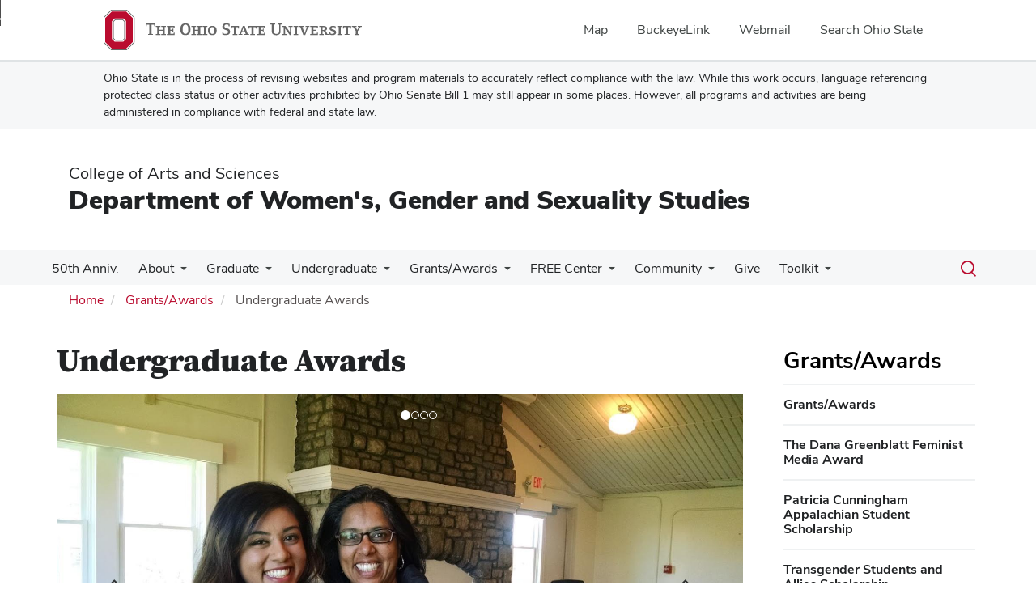

--- FILE ---
content_type: text/html; charset=UTF-8
request_url: https://wgss.osu.edu/awards/writing-awards
body_size: 13012
content:
<!DOCTYPE html>
<html  lang="en" dir="ltr" prefix="og: https://ogp.me/ns#">
  <head>
    <meta charset="utf-8" />
<noscript><style>form.antibot * :not(.antibot-message) { display: none !important; }</style>
</noscript><meta name="description" content="Women&#039;s, Gender &amp; Sexuality Studies Scholarships &amp; AwardsScholarships &amp; Awards ONLY for WGSS Majors and Minors Virginia Reynolds Book Award, $100 (Graduating Majors &amp; Minors)Mildred Munday Scholarship, $4000 (Majors Who Are at Least Sophomore Rank)L" />
<link rel="canonical" href="https://wgss.osu.edu/awards/writing-awards" />
<meta name="google-site-verification" content="qQngLYR63Cx_a8LwrP4cgi0DLkFbVsqpyvywAMcSz5k" />
<meta name="Generator" content="Drupal 10 (https://www.drupal.org)" />
<meta name="MobileOptimized" content="width" />
<meta name="HandheldFriendly" content="true" />
<meta name="viewport" content="width=device-width, initial-scale=1.0" />
<link rel="icon" href="/themes/custom/asc_bootstrap_bux/favicon.ico" type="image/vnd.microsoft.icon" />

    <title>Undergraduate Awards | Department of Women&#039;s, Gender and Sexuality Studies</title>
    <link rel="stylesheet" media="all" href="/sites/default/files/css/css_o9BMEWOA8XU-bp6onZxKgWpcGOzUBjRXlllFN6TdV2U.css?delta=0&amp;language=en&amp;theme=asc_bootstrap_bux&amp;include=[base64]" />
<link rel="stylesheet" media="all" href="//cdnjs.cloudflare.com/ajax/libs/font-awesome/6.6.0/css/all.min.css" />
<link rel="stylesheet" media="all" href="/sites/default/files/css/css_vacoH-6WtySwDe6OSrG7dqu8dIGZ9QZLVuaCj41wtqY.css?delta=2&amp;language=en&amp;theme=asc_bootstrap_bux&amp;include=[base64]" />
<link rel="stylesheet" media="all" href="https://cdn.jsdelivr.net/npm/entreprise7pro-bootstrap@3.4.8/dist/css/bootstrap.min.css" integrity="sha256-zL9fLm9PT7/fK/vb1O9aIIAdm/+bGtxmUm/M1NPTU7Y=" crossorigin="anonymous" />
<link rel="stylesheet" media="all" href="https://cdn.jsdelivr.net/npm/@unicorn-fail/drupal-bootstrap-styles@0.0.2/dist/3.1.1/7.x-3.x/drupal-bootstrap.min.css" integrity="sha512-nrwoY8z0/iCnnY9J1g189dfuRMCdI5JBwgvzKvwXC4dZ+145UNBUs+VdeG/TUuYRqlQbMlL4l8U3yT7pVss9Rg==" crossorigin="anonymous" />
<link rel="stylesheet" media="all" href="https://cdn.jsdelivr.net/npm/@unicorn-fail/drupal-bootstrap-styles@0.0.2/dist/3.1.1/8.x-3.x/drupal-bootstrap.min.css" integrity="sha512-jM5OBHt8tKkl65deNLp2dhFMAwoqHBIbzSW0WiRRwJfHzGoxAFuCowGd9hYi1vU8ce5xpa5IGmZBJujm/7rVtw==" crossorigin="anonymous" />
<link rel="stylesheet" media="all" href="https://cdn.jsdelivr.net/npm/@unicorn-fail/drupal-bootstrap-styles@0.0.2/dist/3.2.0/7.x-3.x/drupal-bootstrap.min.css" integrity="sha512-U2uRfTiJxR2skZ8hIFUv5y6dOBd9s8xW+YtYScDkVzHEen0kU0G9mH8F2W27r6kWdHc0EKYGY3JTT3C4pEN+/g==" crossorigin="anonymous" />
<link rel="stylesheet" media="all" href="https://cdn.jsdelivr.net/npm/@unicorn-fail/drupal-bootstrap-styles@0.0.2/dist/3.2.0/8.x-3.x/drupal-bootstrap.min.css" integrity="sha512-JXQ3Lp7Oc2/VyHbK4DKvRSwk2MVBTb6tV5Zv/3d7UIJKlNEGT1yws9vwOVUkpsTY0o8zcbCLPpCBG2NrZMBJyQ==" crossorigin="anonymous" />
<link rel="stylesheet" media="all" href="https://cdn.jsdelivr.net/npm/@unicorn-fail/drupal-bootstrap-styles@0.0.2/dist/3.3.1/7.x-3.x/drupal-bootstrap.min.css" integrity="sha512-ZbcpXUXjMO/AFuX8V7yWatyCWP4A4HMfXirwInFWwcxibyAu7jHhwgEA1jO4Xt/UACKU29cG5MxhF/i8SpfiWA==" crossorigin="anonymous" />
<link rel="stylesheet" media="all" href="https://cdn.jsdelivr.net/npm/@unicorn-fail/drupal-bootstrap-styles@0.0.2/dist/3.3.1/8.x-3.x/drupal-bootstrap.min.css" integrity="sha512-kTMXGtKrWAdF2+qSCfCTa16wLEVDAAopNlklx4qPXPMamBQOFGHXz0HDwz1bGhstsi17f2SYVNaYVRHWYeg3RQ==" crossorigin="anonymous" />
<link rel="stylesheet" media="all" href="https://cdn.jsdelivr.net/npm/@unicorn-fail/drupal-bootstrap-styles@0.0.2/dist/3.4.0/8.x-3.x/drupal-bootstrap.min.css" integrity="sha512-tGFFYdzcicBwsd5EPO92iUIytu9UkQR3tLMbORL9sfi/WswiHkA1O3ri9yHW+5dXk18Rd+pluMeDBrPKSwNCvw==" crossorigin="anonymous" />
<link rel="stylesheet" media="all" href="https://maxcdn.bootstrapcdn.com/font-awesome/4.5.0/css/font-awesome.min.css" />
<link rel="stylesheet" media="all" href="/sites/default/files/css/css_ozufSGJ3Vxr4gnwgWxbsOxFfCXTWQQ32QHme1ybb64k.css?delta=12&amp;language=en&amp;theme=asc_bootstrap_bux&amp;include=[base64]" />

    <script type="application/json" data-drupal-selector="drupal-settings-json">{"path":{"baseUrl":"\/","pathPrefix":"","currentPath":"node\/320","currentPathIsAdmin":false,"isFront":false,"currentLanguage":"en"},"pluralDelimiter":"\u0003","suppressDeprecationErrors":true,"ajaxPageState":{"libraries":"[base64]","theme":"asc_bootstrap_bux","theme_token":null},"ajaxTrustedUrl":[],"gtag":{"tagId":"G-ZH8NBFJ538","consentMode":false,"otherIds":[],"events":[],"additionalConfigInfo":[]},"gtm":{"tagId":null,"settings":{"data_layer":"dataLayer","include_classes":false,"allowlist_classes":"google\nnonGooglePixels\nnonGoogleScripts\nnonGoogleIframes","blocklist_classes":"customScripts\ncustomPixels","include_environment":false,"environment_id":"","environment_token":""},"tagIds":["GTM-P8MKDW6"]},"bootstrap":{"forms_has_error_value_toggle":1,"modal_animation":1,"modal_backdrop":"true","modal_focus_input":1,"modal_keyboard":1,"modal_select_text":1,"modal_show":1,"modal_size":"","popover_enabled":1,"popover_animation":1,"popover_auto_close":1,"popover_container":"body","popover_content":"","popover_delay":"0","popover_html":0,"popover_placement":"right","popover_selector":"","popover_title":"","popover_trigger":"click","tooltip_enabled":1,"tooltip_animation":1,"tooltip_container":"body","tooltip_delay":"0","tooltip_html":0,"tooltip_placement":"auto left","tooltip_selector":"","tooltip_trigger":"hover"},"user":{"uid":0,"permissionsHash":"fd9d672987343d967687d6a8bd0d248fef5fcc0659bcac3c90041d6306a0d8ff"}}</script>
<script src="/sites/default/files/js/js_VncK6obShxaWKv5xJWF1b4QTUsv1ouYg3BwamNxLh9c.js?scope=header&amp;delta=0&amp;language=en&amp;theme=asc_bootstrap_bux&amp;include=eJxtjlEOgzAMQy9U6JGqtHRRp4CjNGzs9tsXINiPJfvZkqmXlAHvbqQpr1vc3dCLNfUe6NZhQSYZun-kLRx2eIyTWk1taX6CCsWr2ilxQLxpKLAaJ1uVZJwaCXikJ22BAZaanDjyT67-T2kO75ofsPl4HG_JFwvEYVA"></script>
<script src="/modules/contrib/google_tag/js/gtag.js?t8iaro"></script>
<script src="/modules/contrib/google_tag/js/gtm.js?t8iaro"></script>

  </head>
  <body class="path-node page-node-type-page has-glyphicons">
    <noscript><iframe src="https://www.googletagmanager.com/ns.html?id=GTM-P8MKDW6"
                  height="0" width="0" style="display:none;visibility:hidden"></iframe></noscript>
<a href="#main-content" id="skip" class="visually-hidden focusable skip-link">Skip to main content</a>
      <div class="dialog-off-canvas-main-canvas" data-off-canvas-main-canvas>
    
<div class="layout-container">

  <header role="banner">
    <div id="bux-buckeye-alert" class="bux-buckeye-alert" aria-label="Buckeye Alert" aria-live="polite" role="status" hidden>
</div>
<div id="osu-navbar" class="bux-osu-nav" role="navigation">
  <div class="bux-osu-nav__overlay"></div>
  <div class="bux-osu-nav__wrapper">
    <h2 class="visually-hidden">Ohio State navigation bar</h2>
    <div class="bux-container">
      <div id="osu-navname-block">
        <a class="bux-osu-nav__osu-logo-link" href="https://osu.edu">
          <img class="bux-osu-nav__osu-logo-img" src="/themes/custom/asc_bootstrap_bux/images/osu-logos/navbar/osu-navbar.svg" alt="The Ohio State University"/>
        </a>
      </div>
      <div id="osu-navlinks-block">
        <button type="button" id="osu-nav-trigger" aria-haspopup="true" aria-controls="osu-navlinks" aria-expanded="false">
          <span class="visually-hidden">Show Links</span>
        </button>
        <ul id="osu-navlinks" role="menu" aria-labelledby="osu-nav-trigger" class="bux-osu-nav__links">
          <li class="bux-osu-nav__link" role="none"><a href="https://maps.osu.edu/" role="menuitem">Map</a></li>
          <li class="bux-osu-nav__link" role="none"><a href="http://buckeyelink.osu.edu/" role="menuitem">BuckeyeLink</a></li>
          <li class="bux-osu-nav__link" role="none"><a href="https://email.osu.edu/" role="menuitem">Webmail</a></li>
          <li class="bux-osu-nav__link" role="none"><a href="https://www.osu.edu/search/" role="menuitem">Search Ohio State</a></li>
        </ul>
      </div>
    </div>
  </div>
</div>

<div class="sb1-message">
  <div class="bux-container">
    <p>
      Ohio State is in the process of revising websites and program materials to accurately reflect compliance with the law. While this work occurs, language referencing protected class status or other activities prohibited by Ohio Senate Bill 1 may still appear in some places. However, all programs and activities are being administered in compliance with federal and state law.
    </p>
  </div>
</div>


    <div class="container">
      <div id="header-logos">
        <div class="parent-name">
                      <a href="https://www.asc.osu.edu" class="dep-logo">
                College of Arts and Sciences
            </a>
                  </div>
        <div class="unit-name">
          <a href="/" class="dep-logo">
            Department of Women&#039;s, Gender and Sexuality Studies
          </a>
        </div>
      </div>
    </div>
<div class="container">
    </div>

    <div id="main-nav" class="site-department-of-women&#039;s,-gender-and-sexuality-studies">
      <div class="container">
              <div class="region region-navigation">
    
<div class="bux-menu-wrapper">
  <div class="bux-grid bux-container--menu">
    <nav id="bux-main-menu" aria-label="Main" class="disclosure-nav disclosure-nav-orientation-horizontal">
              


                                    <ul class="menu menu--main nav bux-menu">
                                            <li class="first bux-menu__item">
                                                              <a href="/wgss-celebrating-50-years-osu" title="WGSS is Celebrating 50 Years" class="bux-menu__link" data-drupal-link-system-path="node/2455">50th Anniv.</a>
                    
        </li>
                              <li class="expanded dropdown bux-menu__item">
                                                              <a href="/about" title="About" class="bux-menu__link" data-drupal-link-system-path="node/13">About</a>
                                
                                    <ul class="disclosure-nav-submenu disclosure-nav-submenu-closed">
                                            <li class="first bux-menu__item">
                                                              <a href="/people" data-drupal-link-system-path="people">People</a>
                    
        </li>
                              <li class="bux-menu__item">
                                                              <a href="https://wgss.osu.edu/newsletter" title="View the annual department newsletters.">Newsletter</a>
                    
        </li>
                              <li class="last bux-menu__item">
                                                              <a href="https://wgss.osu.edu/events" title="Upcoming WGSS Events">Upcoming Events</a>
                    
        </li>
            </ul>
    

                      
        </li>
                              <li class="expanded dropdown bux-menu__item">
                                                              <a href="/graduate" title="Graduate Program" class="bux-menu__link" data-drupal-link-system-path="node/122">Graduate</a>
                                
                                    <ul class="disclosure-nav-submenu disclosure-nav-submenu-closed">
                                            <li class="expanded dropdown first bux-menu__item">
                                                              <a href="/graduate/prospective-graduate-students" data-drupal-link-system-path="node/2253">Prospective Graduate Students</a>
                                
                                    <ul class="disclosure-nav-submenu disclosure-nav-submenu-closed">
                                            <li class="first bux-menu__item">
                                                              <a href="/graduate/admissions" title="WGSS Graduate Admissions Information" data-drupal-link-system-path="node/138">Graduate Admissions</a>
                    
        </li>
                              <li class="expanded dropdown bux-menu__item">
                                                              <a href="/graduate/m.a.-program" data-drupal-link-system-path="node/1042">MA Program</a>
                                
                                    <ul class="disclosure-nav-submenu disclosure-nav-submenu-closed">
                                            <li class="first bux-menu__item">
                                                              <a href="/graduate/ma/requirements" data-drupal-link-system-path="node/132">MA Degree Requirements</a>
                    
        </li>
                              <li class="bux-menu__item">
                                                              <a href="/graduate/admissions/ma-criteria" title="MA Admissions Criteria" data-drupal-link-system-path="node/131">MA Admissions Criteria</a>
                    
        </li>
                              <li class="last bux-menu__item">
                                                              <a href="/m.a.-timeline" title="MA Timeline" data-drupal-link-system-path="node/1041">MA Timeline</a>
                    
        </li>
            </ul>
    

                      
        </li>
                              <li class="expanded dropdown bux-menu__item">
                                                              <a href="/graduate/ph.d.-program" data-drupal-link-system-path="node/1043">PhD Program</a>
                                
                                    <ul class="disclosure-nav-submenu disclosure-nav-submenu-closed">
                                            <li class="first bux-menu__item">
                                                              <a href="/graduate/phd/requirements" title="PhD Degree Requirements" data-drupal-link-system-path="node/135">PhD Degree Requirements</a>
                    
        </li>
                              <li class="bux-menu__item">
                                                              <a href="/graduate/admissions/phd-criteria" title="PhD Admissions Criteria" data-drupal-link-system-path="node/134">PhD Admissions Criteria</a>
                    
        </li>
                              <li class="last bux-menu__item">
                                                              <a href="/graduate/ph.d.-program/ph.d.-timeline" data-drupal-link-system-path="node/1045">PhD Timelines</a>
                    
        </li>
            </ul>
    

                      
        </li>
                              <li class="bux-menu__item">
                                                              <a href="/graduate/prospective-graduate-students/funding" data-drupal-link-system-path="node/2255">Funding</a>
                    
        </li>
                              <li class="last bux-menu__item">
                                                              <a href="/graduate/admissions/admissions-faqs" data-drupal-link-system-path="node/1151">Frequently Asked Questions</a>
                    
        </li>
            </ul>
    

                      
        </li>
                              <li class="expanded dropdown bux-menu__item">
                                                              <a href="/graduate/current-graduate-students" data-drupal-link-system-path="node/2254">Current Graduate Students</a>
                                
                                    <ul class="disclosure-nav-submenu disclosure-nav-submenu-closed">
                                            <li class="first bux-menu__item">
                                                              <a href="/graduate/career-development/intersections" data-drupal-link-system-path="node/264">Intersections</a>
                    
        </li>
                              <li class="bux-menu__item">
                                                              <a href="/graduate-student-handbook" data-drupal-link-system-path="node/1044">WGSS Graduate Student Handbook</a>
                    
        </li>
                              <li class="bux-menu__item">
                                                              <a href="https://wgss.osu.edu/toolkit/graduate-student-resources" title="">Toolkit</a>
                    
        </li>
                              <li class="bux-menu__item">
                                                              <a href="/graduate/career-development" data-drupal-link-system-path="node/568">Career Development</a>
                    
        </li>
                              <li class="expanded dropdown last bux-menu__item">
                                                              <a href="/graduate/awards-grants-and-fellowships" title="Awards, Grants and Fellowships" data-drupal-link-system-path="node/1381">Awards, Grants and Fellowships</a>
                                
                                    <ul class="disclosure-nav-submenu disclosure-nav-submenu-closed">
                                            <li class="first bux-menu__item">
                                                              <a href="/awards/gee-research-grants" data-drupal-link-system-path="node/255">Gee Research Grants</a>
                    
        </li>
                              <li class="last bux-menu__item">
                                                              <a href="/awards/travel-grants" title="Graduate Travel Grants" data-drupal-link-system-path="node/259">Graduate Travel Grants</a>
                    
        </li>
            </ul>
    

                      
        </li>
            </ul>
    

                      
        </li>
                              <li class="expanded dropdown bux-menu__item">
                                                              <a href="/graduate/courses" data-drupal-link-system-path="node/298">Graduate Courses</a>
                                
                                    <ul class="disclosure-nav-submenu disclosure-nav-submenu-closed">
                                            <li class="first bux-menu__item">
                                                              <a href="/graduate/courses/graduate-course-catalogue-gallery-view" title="WGSS graduate course catalogue listed in a gallery view" data-drupal-link-system-path="node/2357">Graduate Course Catalogue - Gallery View</a>
                    
        </li>
                              <li class="bux-menu__item">
                                                              <a href="/graduate/courses/graduate-course-catalogue-table-view" title="A searchable and filterable table detailing all graduate WGSS courses and their attributes" data-drupal-link-system-path="node/2358">Graduate Course Catalogue - Table View</a>
                    
        </li>
                              <li class="bux-menu__item">
                                                              <a href="/current-grad-courses" title="Graduate courses available for the current semester." data-drupal-link-system-path="node/1556">Graduate Course Offerings</a>
                    
        </li>
                              <li class="last bux-menu__item">
                                                              <a href="/enrolling-wgss-graduate-courses" title="Receive course information for WGSS" data-drupal-link-system-path="webform/webform_1866">Enrolling in WGSS Graduate Courses</a>
                    
        </li>
            </ul>
    

                      
        </li>
                              <li class="bux-menu__item">
                                                              <a href="/graduate-minor" data-drupal-link-system-path="node/1051">Graduate Minor</a>
                    
        </li>
                              <li class="bux-menu__item">
                                                              <a href="/graduate/phd-placements" title="PhD Placements" data-drupal-link-system-path="node/675">PhD Placements</a>
                    
        </li>
                              <li class="last bux-menu__item">
                                                              <a href="/graduate/dissertations-and-theses" data-drupal-link-system-path="node/545">Dissertations and Theses</a>
                    
        </li>
            </ul>
    

                      
        </li>
                              <li class="expanded dropdown bux-menu__item">
                                                              <a href="/undergraduate" title="Undergraduate Program" class="bux-menu__link" data-drupal-link-system-path="node/123">Undergraduate</a>
                                
                                    <ul class="disclosure-nav-submenu disclosure-nav-submenu-closed">
                                            <li class="first bux-menu__item">
                                                              <a href="/undergraduate/major" title="Major" data-drupal-link-system-path="node/139">Major</a>
                    
        </li>
                              <li class="bux-menu__item">
                                                              <a href="/undergraduate/minor" title="Minors" data-drupal-link-system-path="node/140">Minors</a>
                    
        </li>
                              <li class="expanded dropdown bux-menu__item">
                                                              <a href="/undergraduate/courses" title="Links to information on WGSS undergraduate courses" data-drupal-link-system-path="node/336">Courses</a>
                                
                                    <ul class="disclosure-nav-submenu disclosure-nav-submenu-closed">
                                            <li class="first bux-menu__item">
                                                              <a href="/current-undergrad-courses" title="Undergraduate courses available for the current &amp; upcoming semesters." data-drupal-link-system-path="node/1211">Current &amp; Upcoming Course Offerings</a>
                    
        </li>
                              <li class="bux-menu__item">
                                                              <a href="/undergraduate/major/approved-related-courses" title="WGSS Approved-Related Courses" data-drupal-link-system-path="node/369">Approved-Related Courses</a>
                    
        </li>
                              <li class="last bux-menu__item">
                                                              <a href="/undergraduate/courses/waitlist" data-drupal-link-system-path="node/1501">Waitlist Policies for Students</a>
                    
        </li>
            </ul>
    

                      
        </li>
                              <li class="expanded dropdown bux-menu__item">
                                                              <a href="/undergraduate/getinvolved" data-drupal-link-system-path="node/1141">Get Involved</a>
                                
                                    <ul class="disclosure-nav-submenu disclosure-nav-submenu-closed">
                                            <li class="first last bux-menu__item">
                                                              <a href="/undergraduate/get-involved/triota" data-drupal-link-system-path="node/392">Triota</a>
                    
        </li>
            </ul>
    

                      
        </li>
                              <li class="expanded dropdown bux-menu__item">
                                                              <a href="/undergraduate/advising" title="Undergraduate Advising" data-drupal-link-system-path="node/143">Advising</a>
                                
                                    <ul class="disclosure-nav-submenu disclosure-nav-submenu-closed">
                                            <li class="first last bux-menu__item">
                                                              <a href="/undergraduate/advising/transfer-credits" data-drupal-link-system-path="node/1561">Transfer Credits</a>
                    
        </li>
            </ul>
    

                      
        </li>
                              <li class="bux-menu__item">
                                                              <a href="/undergraduate/careers-internships" data-drupal-link-system-path="node/1136">Careers &amp; Internships</a>
                    
        </li>
                              <li class="bux-menu__item">
                                                              <a href="/undergraduate/research" data-drupal-link-system-path="node/1571">Research</a>
                    
        </li>
                              <li class="bux-menu__item">
                                                              <a href="http://wgss.osu.edu/awards/writing-awards" title="">Awards</a>
                    
        </li>
                              <li class="last bux-menu__item">
                                                              <a href="/undergraduate/prospective-students" data-drupal-link-system-path="node/1566">Prospective Students</a>
                    
        </li>
            </ul>
    

                      
        </li>
                              <li class="expanded dropdown active active-trail bux-menu__item">
                                                              <a href="http://wgss.osu.edu/awards" title="" class="active-trail bux-menu__link">Grants/Awards</a>
                                
                                    <ul class="disclosure-nav-submenu disclosure-nav-submenu-closed">
                                            <li class="first bux-menu__item">
                                                              <a href="/awards" data-drupal-link-system-path="node/416">Grants/Awards</a>
                    
        </li>
                              <li class="bux-menu__item">
                                                              <a href="/awards/dana-greenblatt-feminist-media-award" data-drupal-link-system-path="node/1256">The Dana Greenblatt Feminist Media Award</a>
                    
        </li>
                              <li class="bux-menu__item">
                                                              <a href="/cunningham-appalachian-student-scholarship" title="More information on the Dr. Patricia Cunningham Scholarship" data-drupal-link-system-path="node/1321">Patricia Cunningham Appalachian Student Scholarship</a>
                    
        </li>
                              <li class="bux-menu__item">
                                                              <a href="/transgender-students-and-allies-scholarship" data-drupal-link-system-path="node/2430">Transgender Students and Allies Scholarship</a>
                    
        </li>
                              <li class="bux-menu__item">
                                                              <a href="/awards/travel-grants" title="Graduate Travel Grants" data-drupal-link-system-path="node/259">Graduate Travel Grants</a>
                    
        </li>
                              <li class="bux-menu__item">
                                                              <a href="/graduate-student-research-grant" data-drupal-link-system-path="node/2432">Graduate Student Research Grant</a>
                    
        </li>
                              <li class="bux-menu__item">
                                                              <a href="/awards/gee-research-grants" title="Elizabeth D. Gee Research Grants" data-drupal-link-system-path="node/255">Gee Research Grants</a>
                    
        </li>
                              <li class="bux-menu__item">
                                                              <a href="https://wgss.osu.edu/undergraduate/mildred-munday-scholarship" title="">Mildred Munday Undergraduate Scholarship</a>
                    
        </li>
                              <li class="bux-menu__item">
                                                              <a href="/barbara-and-si-sokol-scholarship-sexuality-studies" data-drupal-link-system-path="node/2431">Barbara and Si Sokol Scholarship in Sexuality Studies</a>
                    
        </li>
                              <li class="bux-menu__item">
                                                              <a href="/awards/undergradgrants" title="Undergraduate Travel Grants" data-drupal-link-system-path="node/1526">Undergraduate Travel Grants</a>
                    
        </li>
                              <li class="expanded dropdown active active-trail bux-menu__item">
                                                              <a href="/awards/writing-awards" title="Awards/Grants/Scholarships" class="active-trail is-active" data-drupal-link-system-path="node/320" aria-current="page">Writing Awards</a>
                                
                                    <ul class="disclosure-nav-submenu disclosure-nav-submenu-closed">
                                            <li class="first last bux-menu__item">
                                                              <a href="/awards/writing-awards/past-winners" title="List of Past Writing Award Recipients" data-drupal-link-system-path="node/569">Past Award Winners</a>
                    
        </li>
            </ul>
    

                      
        </li>
                              <li class="last bux-menu__item">
                                                              <a href="/thank-you-travel-experience-paper" title="" data-drupal-link-system-path="node/1536">Awardees: Travel Experience Paper</a>
                    
        </li>
            </ul>
    

                      
        </li>
                              <li class="expanded dropdown bux-menu__item">
                                                              <a href="/free-center" title="Information about the FREE Center" class="bux-menu__link" data-drupal-link-system-path="node/2388">FREE Center</a>
                                
                                    <ul class="disclosure-nav-submenu disclosure-nav-submenu-closed">
                                            <li class="first bux-menu__item">
                                                              <a href="/free-center/about" title="Information about the FREE Center" data-drupal-link-system-path="node/2389">About</a>
                    
        </li>
                              <li class="bux-menu__item">
                                                              <a href="/free-center/research" title="Information about research at the FREE Center" data-drupal-link-system-path="node/2390">Research</a>
                    
        </li>
                              <li class="bux-menu__item">
                                                              <a href="/free-center/community-engagement" data-drupal-link-system-path="node/2391">Community Engagement</a>
                    
        </li>
                              <li class="bux-menu__item">
                                                              <a href="/free-center/funding" title="Information about FREE Center funding" data-drupal-link-system-path="node/2392">Funding</a>
                    
        </li>
                              <li class="bux-menu__item">
                                                              <a href="/free-center/news" data-drupal-link-system-path="node/2416">News</a>
                    
        </li>
                              <li class="expanded dropdown bux-menu__item">
                                                              <a href="/free-center/events" data-drupal-link-system-path="node/2417">Events</a>
                                
                                    <ul class="disclosure-nav-submenu disclosure-nav-submenu-closed">
                                            <li class="first last bux-menu__item">
                                                              <a href="/free-center/events/past-events" data-drupal-link-system-path="node/2419">Past Events</a>
                    
        </li>
            </ul>
    

                      
        </li>
                              <li class="last bux-menu__item">
                                                              <a href="/free-center/give" data-drupal-link-system-path="node/2418">Give</a>
                    
        </li>
            </ul>
    

                      
        </li>
                              <li class="expanded dropdown bux-menu__item">
                                                              <a href="/community" title="About community involvement" class="bux-menu__link" data-drupal-link-system-path="node/2208">Community</a>
                                
                                    <ul class="disclosure-nav-submenu disclosure-nav-submenu-closed">
                                            <li class="first bux-menu__item">
                                                              <a href="https://wgss.osu.edu/news" title="News related to the WGSS Department">News</a>
                    
        </li>
                              <li class="bux-menu__item">
                                                              <a href="/alumnae" title="Alumnae" data-drupal-link-system-path="node/248">Alumni</a>
                    
        </li>
                              <li class="bux-menu__item">
                                                              <a href="/sharethelove/engaged-scholarship" title="Previous and current visiting scholars" data-drupal-link-system-path="node/1591">Engaged Scholarship</a>
                    
        </li>
                              <li class="last bux-menu__item">
                                                              <a href="/community/ohio-prison-education-exchange-project" title="Ohio Prison Education Exchange Project" data-drupal-link-system-path="node/2424">Ohio Prison Education Exchange Project</a>
                    
        </li>
            </ul>
    

                      
        </li>
                              <li class="bux-menu__item">
                                                              <a href="/give" title="Give to the WGSS general fund." class="bux-menu__link" data-drupal-link-system-path="node/407">Give</a>
                    
        </li>
                              <li class="expanded dropdown last bux-menu__item">
                                                              <a href="/toolkit" title="Departmental resources" class="bux-menu__link" data-drupal-link-system-path="node/417">Toolkit</a>
                                
                                    <ul class="disclosure-nav-submenu disclosure-nav-submenu-closed">
                                            <li class="first bux-menu__item">
                                                              <a href="/about/resources" title="Local and national resources." data-drupal-link-system-path="node/179">General Resources</a>
                    
        </li>
                              <li class="expanded dropdown bux-menu__item">
                                                              <a href="/toolkit/faculty-resources" title="Faculty Resources" data-drupal-link-system-path="node/415">Faculty Resources</a>
                                
                                    <ul class="disclosure-nav-submenu disclosure-nav-submenu-closed">
                                            <li class="first bux-menu__item">
                                                              <a href="/toolkit/faculty-resources/faculty-reports" title="Upload your annual reviews, peer evaluations and discursive evaluations in Box." data-drupal-link-system-path="node/1246">Faculty Annual Reports and Peer Review</a>
                    
        </li>
                              <li class="last bux-menu__item">
                                                              <a href="/toolkit/faculty-resources/benefits" data-drupal-link-system-path="node/1996">Employee Benefits</a>
                    
        </li>
            </ul>
    

                      
        </li>
                              <li class="expanded dropdown bux-menu__item">
                                                              <a href="/toolkit/graduate-student-resources" title="Graduate Student Resources" data-drupal-link-system-path="node/610">Graduate Resources</a>
                                
                                    <ul class="disclosure-nav-submenu disclosure-nav-submenu-closed">
                                            <li class="first bux-menu__item">
                                                              <a href="/toolkit/graduate-student-resources/research-funding-and-support" title="internal and external resources to fund your research projects" data-drupal-link-system-path="node/2210">Research Funding and Support</a>
                    
        </li>
                              <li class="last bux-menu__item">
                                                              <a href="/toolkit/graduate-student-resources/summer-employment-and-enrollment" title="Read information about summer enrollment requirements and employment opportunities." data-drupal-link-system-path="node/2196">Summer Employment and Enrollment</a>
                    
        </li>
            </ul>
    

                      
        </li>
                              <li class="expanded dropdown bux-menu__item">
                                                              <a href="/toolkit/teaching-resources" title="Teaching Resources" data-drupal-link-system-path="node/611">Teaching Resources</a>
                                
                                    <ul class="disclosure-nav-submenu disclosure-nav-submenu-closed">
                                            <li class="first bux-menu__item">
                                                              <a href="/GEN" data-drupal-link-system-path="node/2343">General Education Information</a>
                    
        </li>
                              <li class="bux-menu__item">
                                                              <a href="/syllabus-elements" title="WGSS Syllabus Elements" data-drupal-link-system-path="node/583">Syllabus Elements</a>
                    
        </li>
                              <li class="bux-menu__item">
                                                              <a href="/textbook-ordering" data-drupal-link-system-path="node/1029">Textbook Ordering</a>
                    
        </li>
                              <li class="bux-menu__item">
                                                              <a href="/toolkit/teaching-resources/enrollment" data-drupal-link-system-path="node/1496">Enrollment Management for Instructors</a>
                    
        </li>
                              <li class="bux-menu__item">
                                                              <a href="/credit-hours-and-class-instruction-time" data-drupal-link-system-path="node/1316">Credit Hours and Class Instruction Time</a>
                    
        </li>
                              <li class="bux-menu__item">
                                                              <a href="/toolkit/teaching-resources/class-cancellations" title="Instructions and resources" data-drupal-link-system-path="node/2011">Class Cancellations</a>
                    
        </li>
                              <li class="last bux-menu__item">
                                                              <a href="/toolkit/teaching-resources/grade-posting-information" data-drupal-link-system-path="node/2386">Grade Posting Information</a>
                    
        </li>
            </ul>
    

                      
        </li>
                              <li class="expanded dropdown bux-menu__item">
                                                              <a href="/toolkit/travel-and-purchasing" title="Travel and Purchasing" data-drupal-link-system-path="node/582">Travel and Purchasing</a>
                                
                                    <ul class="disclosure-nav-submenu disclosure-nav-submenu-closed">
                                            <li class="first last bux-menu__item">
                                                              <a href="/toolkit/travel-and-purchasing/student-travel" data-drupal-link-system-path="node/1756">Student Travel</a>
                    
        </li>
            </ul>
    

                      
        </li>
                              <li class="bux-menu__item">
                                                              <a href="/toolkit/forms" title="Forms" data-drupal-link-system-path="node/383">Forms</a>
                    
        </li>
                              <li class="bux-menu__item">
                                                              <a href="/toolkit/templates" title="Templates" data-drupal-link-system-path="node/552">Templates</a>
                    
        </li>
                              <li class="last bux-menu__item">
                                                              <a href="/toolkit/wgss-committees" title="WGSS Committees" data-drupal-link-system-path="node/577">WGSS Committees</a>
                    
        </li>
            </ul>
    

                      
        </li>
            </ul>
    


          </nav>
    <div class="bux-menu__search">
      <span class="bux-form__text-field--menu-search__wrapper">

        <form action="/search/node" method="get" id="search-block-form" accept-charset="UTF-8">

          <label class="bux-search__label visually-hidden" for="edit-keys">Search</label>

          <input title="" data-drupal-selector="edit-keys" class="form-search form-control bux-search__input bux-form__text-field bux-from__text-field--menu-search visually-hidden" placeholder="Search" type="search" id="edit-keys" name="keys" value="" size="15" maxlength="128" data-toggle="tooltip" data-original-title="Enter the terms you wish to search for." tabindex="-1">

          <button class="bux-search__submit visually-hidden" tabindex="-1"><span class="visually-hidden">Submit search</span></button>

      </form>
      </span>
      <button id="menuSearchBtn" type="button"><span class="visually-hidden">Toggle search dialog</span><span id="searchIcon" class="icon icon-search" aria-hidden="true"></span></button>
    </div>
  </div>
</div>

  </div>

        </div>
    </div>
    <div id="breadcrumb-container">
      <div class="container">
        <nav aria-label="Breadcrumb">
            <div class="region region-breadcrumb">
        <ol class="breadcrumb">
          <li >
                  <a href="/">Home</a>
              </li>
          <li >
                  <a href="http://wgss.osu.edu/awards">Grants/Awards</a>
              </li>
          <li  class="active">
                  Undergraduate Awards
              </li>
      </ol>


  </div>

        </nav>
      </div>
    </div>
  </header>

        <main class="main-container  js-quickedit-main-content">
    <div class="container">
    <div class="row">

                  <section class="col-sm-9">

                          <a id="main-content"></a>
            <div class="region region-content">
    <div data-drupal-messages-fallback class="hidden"></div>    <h1 class="page-header">
<span>Undergraduate Awards</span>
</h1>

  
<article class="page full clearfix">
      <h1 class="basic-page-title">
<span>Undergraduate Awards</span>
</h1>
  
  
    

  
  <div class="content">
    <div id="carousel" class="carousel slide" data-ride="false" data-interval="0">
  <!-- Indicators -->
  <ol class="carousel-indicators"><li data-target="#carousel" data-slide-to="0" class="active"></li><li data-target="#carousel" data-slide-to="1" class=""></li><li data-target="#carousel" data-slide-to="2" class=""></li><li data-target="#carousel" data-slide-to="3" class=""></li></ol>

  <!-- Wrapper for slides -->
  <div class="carousel-inner"><div class="item active">
          <div>
    
    
            <div class="field field--name-field-media-image field--type-image field--label-hidden field--item">    <picture>
                  <source srcset="/sites/default/files/styles/mobile_slide/public/Student%20winner.jpg?itok=kfeDRlqR 1x" media="all and (max-width: 768px)" type="image/jpeg" width="283" height="185"/>
                  <img loading="eager" width="1600" height="900" src="/sites/default/files/styles/slideshow_image/public/Student%20winner.jpg?itok=Y39EbVHB" alt="2016 Award Winner at Banquet" title="2016 Common Differences Winner: Deepti Hossain" class="img-responsive" />

  </picture>

</div>
      
  </div>

        <!--<div class="carousel-caption">
          ...
        </div>-->
      </div><div class="item">
          <div>
    
    
            <div class="field field--name-field-media-image field--type-image field--label-hidden field--item">    <picture>
                  <source srcset="/sites/default/files/styles/mobile_slide/public/062.JPG?itok=lCXGNoUW 1x" media="all and (max-width: 768px)" type="image/jpeg" width="283" height="185"/>
                  <img loading="eager" width="1600" height="900" src="/sites/default/files/styles/slideshow_image/public/062.JPG?itok=83Tpw6Ng" alt="Virginia Reynolds and current and former awardees. " title="Former WGSS Librarian Virginia Reynolds and awardees." class="img-responsive" />

  </picture>

</div>
      
  </div>

        <!--<div class="carousel-caption">
          ...
        </div>-->
      </div><div class="item">
          <div>
    
    
            <div class="field field--name-field-media-image field--type-image field--label-hidden field--item">    <picture>
                  <source srcset="/sites/default/files/styles/mobile_slide/public/Triota.jpg?itok=cuxmAiqK 1x" media="all and (max-width: 768px)" type="image/jpeg" width="283" height="185"/>
                  <img loading="eager" width="1600" height="900" src="/sites/default/files/styles/slideshow_image/public/Triota.jpg?itok=gbzETY9u" alt="Triota at 2016 Banquet" title="Triota Members at 2016 Banquet" class="img-responsive" />

  </picture>

</div>
      
  </div>

        <!--<div class="carousel-caption">
          ...
        </div>-->
      </div><div class="item">
          <div>
    
    
            <div class="field field--name-field-media-image field--type-image field--label-hidden field--item">    <picture>
                  <source srcset="/sites/default/files/styles/mobile_slide/public/063.JPG?itok=5xTBnG9O 1x" media="all and (max-width: 768px)" type="image/jpeg" width="283" height="185"/>
                  <img loading="eager" width="1600" height="900" src="/sites/default/files/styles/slideshow_image/public/063.JPG?itok=XmnW1f4p" alt="Undergraduate student award winners at reception." title="2015 Undergraduate award winners at reception." class="img-responsive" />

  </picture>

</div>
      
  </div>

        <!--<div class="carousel-caption">
          ...
        </div>-->
      </div></div>


  <!-- Controls -->
      <a class="left carousel-control" href="#carousel" role="button" data-slide="prev">
      <span class="glyphicon glyphicon-chevron-left" aria-hidden="true"></span>
      <span class="sr-only">Previous</span>
    </a>
    <a class="right carousel-control" href="#carousel" role="button" data-slide="next">
      <span class="glyphicon glyphicon-chevron-right" aria-hidden="true"></span>
      <span class="sr-only">Next</span>
    </a>
  
  <div id="half-t-left"></div>
  <div id="half-t-right"></div>
</div>

            <div class="field field--name-body field--type-text-with-summary field--label-hidden field--item"><div class="ws-pagecontent"><div class="clear-block node" id="node-114"><div class="content"><h2>Women's, Gender &amp; Sexuality Studies Scholarships &amp; Awards</h2><h3>Scholarships &amp; Awards ONLY for WGSS Majors and Minors&nbsp;</h3><ul><li><h3><a href="https://wgss.osu.edu/virginia-reynolds-service-award" data-entity-type="external">Virginia Reynolds Book Award</a>, $100 (Graduating Majors &amp; Minors)</h3></li><li><h3><a href="http://wgss.osu.edu/undergraduate/mildred-munday-scholarship">Mildred Munday Scholarship</a>, $4000 (Majors Who Are at Least Sophomore Rank)</h3></li></ul><h3>LGBTQ+ Studies Scholarships</h3><ul><li><h3><a href="https://wgss.osu.edu/barbara-and-si-sokol-scholarship-sexuality-studies" data-entity-type="external">Barbara &amp; Si Sokol Sexuality Studies Scholarship</a>, $1500 (LGBTQ+ Studies Minor Students)</h3></li><li><h3><a href="https://wgss.osu.edu/transgender-students-and-allies-scholarship" data-entity-type="external">Transgender Students + Allies Scholarship</a>, based on financial need*</h3></li></ul><h3>Undergraduate Student Awards (Open to Any Student Enrolled in WGSS Classes)</h3><ul><li><h3><a href="https://wgss.osu.edu/robin-wiehm-writing-award" data-entity-type="external">Robin Wiehm Writing Award</a>, $100</h3></li><li><h3><a href="https://wgss.osu.edu/common-differences-writing-award" data-entity-type="external">Common Differences Writing Award</a>, $100</h3></li><li><h3><a href="https://wgss.osu.edu/joellen-thomas-disability-scholarship-writing-award" data-entity-type="external">Joellen Thomas Writing Award</a>, $100</h3></li><li><h3><a href="https://wgss.osu.edu/cunningham-appalachian-student-scholarship" data-entity-type="external">Patricia Cunningham Appalachian Student Student Scholarship</a>, $500</h3></li><li><h3><a href="https://wgss.osu.edu/awards/dana-greenblatt-feminist-media-award" data-entity-type="external">The Dana Greenblatt Feminist Media Research Award</a>, up to $2000</h3></li></ul></div></div></div></div>
      
  </div>

</article>


  </div>

        
                
                
                
                
      </section>

              <aside class="col-sm-3" role="complementary">
                                
                <div class="region region-sidebar-menu">
    <nav role="navigation" aria-labelledby="block-asc-bootstrap-bux-mainnavigation-2-menu" id="block-asc-bootstrap-bux-mainnavigation-2">
      
  <h2 id="block-asc-bootstrap-bux-mainnavigation-2-menu"><a href="http://wgss.osu.edu/awards" title="" class="menu-item--active-trail">Grants/Awards</a></h2>
  

        


    
              <ul class="menu menu--main nav sidebar-nav">
      
                              <li class="first">
                              
                              <div class="link-wrapper"><a href="/awards" data-drupal-link-system-path="node/416">Grants/Awards</a></div>
                            </li>
                              <li>
                              
                              <div class="link-wrapper"><a href="/awards/dana-greenblatt-feminist-media-award" data-drupal-link-system-path="node/1256">The Dana Greenblatt Feminist Media Award</a></div>
                            </li>
                              <li>
                              
                              <div class="link-wrapper"><a href="/cunningham-appalachian-student-scholarship" title="More information on the Dr. Patricia Cunningham Scholarship" data-drupal-link-system-path="node/1321">Patricia Cunningham Appalachian Student Scholarship</a></div>
                            </li>
                              <li>
                              
                              <div class="link-wrapper"><a href="/transgender-students-and-allies-scholarship" data-drupal-link-system-path="node/2430">Transgender Students and Allies Scholarship</a></div>
                            </li>
                              <li>
                              
                              <div class="link-wrapper"><a href="/awards/travel-grants" title="Graduate Travel Grants" data-drupal-link-system-path="node/259">Graduate Travel Grants</a></div>
                            </li>
                              <li>
                              
                              <div class="link-wrapper"><a href="/graduate-student-research-grant" data-drupal-link-system-path="node/2432">Graduate Student Research Grant</a></div>
                            </li>
                              <li>
                              
                              <div class="link-wrapper"><a href="/awards/gee-research-grants" title="Elizabeth D. Gee Research Grants" data-drupal-link-system-path="node/255">Gee Research Grants</a></div>
                            </li>
                              <li>
                              
                              <div class="link-wrapper"><a href="https://wgss.osu.edu/undergraduate/mildred-munday-scholarship" title="">Mildred Munday Undergraduate Scholarship</a></div>
                            </li>
                              <li>
                              
                              <div class="link-wrapper"><a href="/barbara-and-si-sokol-scholarship-sexuality-studies" data-drupal-link-system-path="node/2431">Barbara and Si Sokol Scholarship in Sexuality Studies</a></div>
                            </li>
                              <li>
                              
                              <div class="link-wrapper"><a href="/awards/undergradgrants" title="Undergraduate Travel Grants" data-drupal-link-system-path="node/1526">Undergraduate Travel Grants</a></div>
                            </li>
                              <li class="expanded dropdown active active-trail">
                              
                                <div class="link-wrapper"><a href="/awards/writing-awards" title="Awards/Grants/Scholarships" class="active-trail is-active" data-drupal-link-system-path="node/320" aria-current="page">Writing Awards</a>
                                              <button type="button" aria-label="Writing Awards additional links" aria-expanded="true" class="fa fa-angle-down"></button>
                          </div>
                                
    
              <ul class="sidebar-nav sidebar-nav-submenu">
      
                              <li class="first last">
                              
                              <div class="link-wrapper"><a href="/awards/writing-awards/past-winners" title="List of Past Writing Award Recipients" data-drupal-link-system-path="node/569">Past Award Winners</a></div>
                            </li>
            </ul>

  
                  </li>
                              <li class="last">
                              
                              <div class="link-wrapper"><a href="/thank-you-travel-experience-paper" title="" data-drupal-link-system-path="node/1536">Awardees: Travel Experience Paper</a></div>
                            </li>
            </ul>

  

  </nav>

  </div>


                      
                            </aside>
          </div>
    </div>
  </main>
  
  <footer class="footer " role="contentinfo">

    <div class="container">

        <div id="footer1-container" class="col-xs-12 col-md-4">
                            <a href="https://asc.osu.edu/">
                    <img src="/themes/custom/asc_bootstrap_bux/images/logos/asc-logo-white.svg" id="footer-osu-logo" alt="The Ohio State University College of Arts and Sciences logo" />
                                    </a>
                                    
                          <div class="region region-footer-one">
    
<div class="footer-address">
  <p class="contact-heading"><a href="/contact">Department of Women&#039;s, Gender and Sexuality Studies</a></p>
  <p>
          286 University Hall<br/>
    
          230 North Oval Mall<br/>
    
          Columbus,
    
          OH
    
          43210
      </p>
</div>

<div class="footer-email">
  <p>E-Mail:
      <a href="mailto:wgss@osu.edu" title="Email Department of Women&#039;s, Gender and Sexuality Studies">
          wgss@osu.edu
      </a>
  </p>
</div>

<div class="footer-phone">
  <p>
          Phone: 614 292-1021
              <br/>
      Fax: 614 292-0276
      </p>
</div>

  </div>


                                            </div>


        <div id="footer2-container" class="col-xs-12 col-md-4">
                    </div>


        <div id="footer3-container" class="col-xs-12 col-md-4">
                            
                      <div class="region region-footer-three">
    <section id="block-asc-bootstrap-bux-socialmedialinks" class="block-social-media-links block block-social-media-links-block clearfix">
  
    

      

<ul class="social-media-links--platforms platforms inline horizontal">
      <li>
      <a class="social-media-link-icon--facebook" href="https://www.facebook.com/groups/49250886182/"  aria-label="Follow us on Facebook" title="Follow us on Facebook" >
        <span class='fab fa-facebook fa-2x' aria-hidden='true'></span>
        <span class="sr-only">Facebook</span>
      </a>

          </li>
      <li>
      <a class="social-media-link-icon--youtube_channel" href="https://www.youtube.com/channel/UCcD_0aFZIjcUGkg1YvUO_Mw"  aria-label="Find us on Youtube" title="Find us on Youtube" >
        <span class='fab fa-youtube fa-2x' aria-hidden='true'></span>
        <span class="sr-only">Youtube Channel</span>
      </a>

          </li>
      <li>
      <a class="social-media-link-icon--instagram" href="https://www.instagram.com/wgss_osu/"  aria-label="Follow us on Instagram" title="Follow us on Instagram" >
        <span class='fab fa-instagram fa-2x' aria-hidden='true'></span>
        <span class="sr-only">Instagram</span>
      </a>

          </li>
      <li>
      <a class="social-media-link-icon--linkedin" href="https://www.linkedin.com/company/women-s-gender-sexuality-studies-department-at-ohio-state/posts/?feedView=all"  aria-label="Follow us on LinkedIn" title="Follow us on LinkedIn" >
        <span class='fab fa-linkedin fa-2x' aria-hidden='true'></span>
        <span class="sr-only">LinkedIn</span>
      </a>

          </li>
  </ul>

  </section>


  </div>


                            
            <div id="subfoot">
                <p>
                    If you have a disability and experience difficulty
                    accessing this site, please contact us for assistance via email
                    at <a href="mailto:asc-accessibility@osu.edu?subject=Digital Accessibility Request from Department of Women&#039;s, Gender and Sexuality Studies" class="email-link" title="Email for accessibility assistance">asc-accessibility@osu.edu</a>.
                </p>

                <p>
                    <a href="https://go.osu.edu/privacy">
                        Privacy Statement
                    </a>
                </p>
                <p>
                                            <a href="/saml/login?destination=/awards/writing-awards" rel="nofollow">LOGIN</a>
                                    </p>

            </div>

        </div>

    </div>

    <div class="container">
        <div class="col-xs-12 col-md-6 sf-col1">
            <p><small>&copy; 2026. The Ohio State University</small></p>
        </div>

        <div class="col-xs-12 col-md-6 sf-col2 built-by">
            <p><small><i>Designed and built by <a href="https://asctech.osu.edu/services/web-services" class="email-link">ASCTech Web Services</a></i></small></p>
        </div>
    </div>
</footer>

</div>
  </div>

    
    <script src="/sites/default/files/js/js_p6PTCBrKSP2DgEtH-kwoSj4hhvRiTIUNm6r1k5UWKg4.js?scope=footer&amp;delta=0&amp;language=en&amp;theme=asc_bootstrap_bux&amp;include=eJxtjlEOgzAMQy9U6JGqtHRRp4CjNGzs9tsXINiPJfvZkqmXlAHvbqQpr1vc3dCLNfUe6NZhQSYZun-kLRx2eIyTWk1taX6CCsWr2ilxQLxpKLAaJ1uVZJwaCXikJ22BAZaanDjyT67-T2kO75ofsPl4HG_JFwvEYVA"></script>
<script src="https://cdn.jsdelivr.net/npm/entreprise7pro-bootstrap@3.4.8/dist/js/bootstrap.min.js" integrity="sha256-3XV0ZwG+520tCQ6I0AOlrGAFpZioT/AyPuX0Zq2i8QY=" crossorigin="anonymous"></script>
<script src="/sites/default/files/js/js_TEOSjpGLAL1cvFPpsgJRx6o_2Dxn0F5XwUMLC37m_KY.js?scope=footer&amp;delta=2&amp;language=en&amp;theme=asc_bootstrap_bux&amp;include=eJxtjlEOgzAMQy9U6JGqtHRRp4CjNGzs9tsXINiPJfvZkqmXlAHvbqQpr1vc3dCLNfUe6NZhQSYZun-kLRx2eIyTWk1taX6CCsWr2ilxQLxpKLAaJ1uVZJwaCXikJ22BAZaanDjyT67-T2kO75ofsPl4HG_JFwvEYVA"></script>

  </body>
</html>
